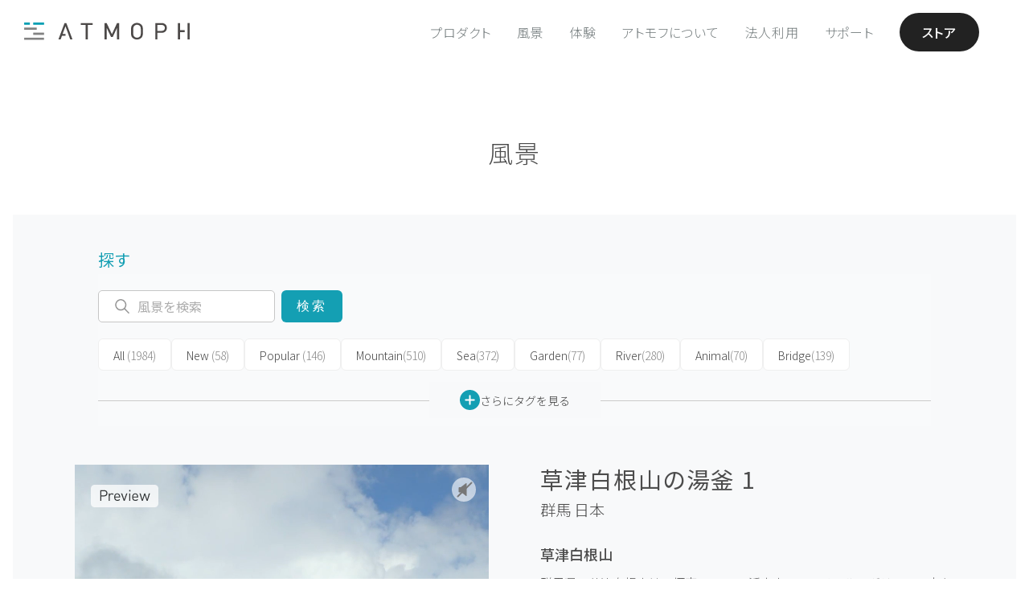

--- FILE ---
content_type: text/html; charset=utf-8
request_url: https://atmoph.com/ja/views/pages/yugama_crater_of_mount_kusatsu_shirane_1
body_size: 75652
content:
<!DOCTYPE html>
<html lang="ja" class="">
  <head>
    <meta charset="utf-8" />
    <meta id="viewport" name="viewport" content="width=device-width,initial-scale=1" />
    <title>草津白根山の湯釜 1 群馬 | Atmoph Window</title>
    <link rel="canonical" href="https://atmoph.com/ja/views/pages/yugama_crater_of_mount_kusatsu_shirane_1" />
    <link rel="alternate" hreflang="en" href="https://atmoph.com/en/views/pages/yugama_crater_of_mount_kusatsu_shirane_1" />
    <link rel="alternate" hreflang="ja" href="https://atmoph.com/ja/views/pages/yugama_crater_of_mount_kusatsu_shirane_1" />
    <link rel="alternate" hreflang="zh-tw" href="https://atmoph.com/zhtw/views/pages/yugama_crater_of_mount_kusatsu_shirane_1" />
    <link rel="alternate" hreflang="ko" href="https://atmoph.com/kr/views/pages/yugama_crater_of_mount_kusatsu_shirane_1" />
    <link rel="alternate" hreflang="x-default" href="https://atmoph.com/views/pages/yugama_crater_of_mount_kusatsu_shirane_1" />
    <meta name="description" content="群馬県の草津白根山は、標高2,160mの活火山で、エメラルドグリーンの水をたたえる火口湖の風景でよく知られています。火山ガスが水に溶け込んで独特の色を醸し出す湖の水は、鉄も簡単に溶かすほどの高い酸性を帯びています。草木の生えない荒涼とした大地から、一面高山植物に覆われた緑豊かな山腹まで、多彩な景色を楽しめるハイキングコースが用意されています。 / Atmoph Window からの風景 - 草津白根山の湯釜 1 （群馬 日本）" />
    <meta name="format-detection" content="telephone=no">
    <meta property="og:url" content="https://atmoph.com/ja/views/pages/yugama_crater_of_mount_kusatsu_shirane_1" />
    <meta property="og:image" content="https://webres-atmoph.global.ssl.fastly.net/view_store/views/yu/yugama_crater_of_mount_kusatsu_shirane_1_og.jpg" />
    <meta property="og:title" content="草津白根山の湯釜 1 群馬 | Atmoph Window" />
    <meta property="og:description" content="群馬県の草津白根山は、標高2,160mの活火山で、エメラルドグリーンの水をたたえる火口湖の風景でよく知られています。火山ガスが水に溶け込んで独特の色を醸し出す湖の水は、鉄も簡単に溶かすほどの高い酸性を帯びています。草木の生えない荒涼とした大地から、一面高山植物に覆われた緑豊かな山腹まで、多彩な景色を楽しめるハイキングコースが用意されています。 / Atmoph Window からの風景 - 草津白根山の湯釜 1 （群馬 日本）" />
    <meta property="og:type" content="website" />
    <meta property="og:site_name" content="Atmoph Window" />
    <meta name="facebook-domain-verification" content="trq1xjk9cf1zx2xkg9ajwe7gc0shvw" />
    <meta name="twitter:card" content="summary_large_image">
    <meta name="twitter:site" content="@atmoph" />
    <meta name="twitter:title" content="草津白根山の湯釜 1 群馬 | Atmoph Window" />
    <meta name="twitter:description" content="群馬県の草津白根山は、標高2,160mの活火山で、エメラルドグリーンの水をたたえる火口湖の風景でよく知られています。火山ガスが水に溶け込んで独特の色を醸し出す湖の水は、鉄も簡単に溶かすほどの高い酸性を帯びています。草木の生えない荒涼とした大地から、一面高山植物に覆われた緑豊かな山腹まで、多彩な景色を楽しめるハイキングコースが用意されています。 / Atmoph Window からの風景 - 草津白根山の湯釜 1 （群馬 日本）" />
    <meta name="twitter:image" content="https://webres-atmoph.global.ssl.fastly.net/view_store/views/yu/yugama_crater_of_mount_kusatsu_shirane_1_og.jpg" />
    <link rel="apple-touch-icon" sizes="180x180" href="https://webres-atmoph.global.ssl.fastly.net/logo/app_icon_atmoph.png">
    <script src="//use.typekit.net/doj0qad.js"></script>
    <script>try{Typekit.load();}catch(e){}</script>
    <link rel="stylesheet" media="all" href="/assets/application-71c5079b195e5922bbc933ac142e158f8820f878d20f92bc9acfdea7dcc2b3dd.css" data-turbolinks-track="true" />
    <meta name="csrf-param" content="authenticity_token" />
<meta name="csrf-token" content="SikVp6prNVszPK+2OO/wp23ZRSFVjcLJT/PInx0X5SS4MGrc7i2MDRQ/mN4HS5Ko+hqs2dOohyvjXo53O2OkYQ==" />
    <link rel="shortcut icon" type="image/x-icon" href="/assets/favicon-b7892bd81d177f01332420a481c1b74cf931822a54c79338b5716faa8f9e30a9.ico" />
    <!-- Google Tag Manager -->
    <script>(function(w,d,s,l,i){w[l]=w[l]||[];w[l].push({'gtm.start':
      new Date().getTime(),event:'gtm.js'});var f=d.getElementsByTagName(s)[0],
        j=d.createElement(s),dl=l!='dataLayer'?'&l='+l:'';j.async=true;j.src=
        'https://www.googletagmanager.com/gtm.js?id='+i+dl;f.parentNode.insertBefore(j,f);
    })(window,document,'script','dataLayer','GTM-5WB2NJN');</script>
    <!-- End Google Tag Manager -->
      <link rel="preconnect" href="https://fonts.googleapis.com">
      <link rel="preconnect" href="https://fonts.gstatic.com" crossorigin>
      <link href="https://fonts.googleapis.com/css2?family=Noto+Sans+JP:wght@300..700&display=swap" rel="stylesheet">
  </head>
  <body id="" class="double-byte ja">
    <!-- Google Tag Manager (noscript) -->
    <noscript>
      <iframe src="https://www.googletagmanager.com/ns.html?id=GTM-5WB2NJN"
        height="0" width="0" style="display:none;visibility:hidden"></iframe>
    </noscript>
    <!-- End Google Tag Manager (noscript) -->
    <div class="l-frame">
    <svg xmlns="http://www.w3.org/2000/svg" style="position: absolute; width: 0; height: 0; visibility:hidden;" width="0" height="0"><defs/><symbol id="icon_4k" viewbox="0 0 80 50"><title>4k</title><g id="design"><path class="cls-1" d="M33.83 31.31v2.76h-1.74v-2.76h-6.94v-1.59l6.28-13.05h1.88L27 29.72h5.06v-4.94h1.74v4.94H36v1.59zM50.52 34.07l-5.3-9.26-3.67 4.4v4.86h-1.86v-17.4h1.86v10l8.12-10h2.27l-5.48 6.72 6.26 10.68z"/><path class="cls-1" d="M58.1 40.9H21.9a5.51 5.51 0 0 1-5.5-5.5V14.6a5.51 5.51 0 0 1 5.5-5.5h36.2a5.51 5.51 0 0 1 5.5 5.5v20.8a5.51 5.51 0 0 1-5.5 5.5zM21.9 10.1a4.5 4.5 0 0 0-4.5 4.5v20.8a4.5 4.5 0 0 0 4.5 4.5h36.2a4.5 4.5 0 0 0 4.5-4.5V14.6a4.5 4.5 0 0 0-4.5-4.5z"/></g></symbol><symbol id="icon_arrow_down" viewbox="0 0 23 21"><path id="pin_openarrow.svg" class="st0" d="M11.5 21L0 9.8l1.3-1.4 10.2 9.9 10.2-9.9L23 9.8 11.5 21zm0-8.4L0 1.4 1.3 0l10.2 9.9L21.7 0 23 1.4 11.5 12.6z"/></symbol><symbol id="icon_button" viewbox="0 0 45 64"><path id="pic_iftttbutton.svg" class="st0" d="M6.7 61.3H1.3c-.7 0-1.3.6-1.3 1.4 0 .7.6 1.3 1.3 1.3h42.4c.7 0 1.3-.6 1.3-1.3 0-.7-.5-1.4-1.3-1.4h-37zm30.9-31.7c0-.7-.6-1.3-1.3-1.3H8.7c-.7 0-1.3.6-1.3 1.3v20c0 .4-.3.7-.6.7H1.3c-.7 0-1.3.6-1.3 1.3 0 .7.6 1.3 1.3 1.3h42.4c.7 0 1.3-.6 1.3-1.3s-.6-1.3-1.3-1.3h-5.4c-.4 0-.7-.3-.7-.7v-20zM10.7 50.3c-.4 0-.7-.3-.7-.7V31.7c0-.4.3-.7.6-.7h23.7c.4 0 .7.3.7.7v17.9c0 .4-.3.7-.6.7H10.7zm10.5-49V18c0 .1-.1.3-.2.3s-.2 0-.2-.1l-6.9-7c-.5-.5-1.3-.5-1.9 0-.5.5-.5 1.4 0 1.9l9.6 9.8c.5.5 1.3.5 1.9 0l9.6-9.8c.5-.5.5-1.4 0-1.9s-1.3-.5-1.9 0l-6.9 7c-.1.1-.3.1-.4 0-.1-.1-.1-.2-.1-.2V1.3C23.7.6 23.1 0 22.4.1c-.7 0-1.2.5-1.2 1.2z"/></symbol><symbol id="icon_calendar" viewbox="0 0 80 50"><title>calendar</title><g id="design"><path class="cls-1" d="M35.25 10.5V5.57c-.2-.5.31-.9 1-.95.7 0 1.26.43 1.06.95v4.93c.2.53-.36.95-1.06.95-.7-.06-1.25-.45-1-.95zm7.93.94c.7 0 1.26-.42 1.06-.95V5.57c.2-.52-.36-.95-1.06-.95-.64 0-1.15.45-.95.95v4.93c-.23.5.3.89.94.94zm7 0c.7 0 1.26-.42 1.06-.95V5.57c.2-.52-.37-.95-1.06-.95-.64 0-1.15.45-.95.95v4.93c-.23.5.28.89.93.94zm-20.94 0c.7 0 1.26-.42 1.06-.95V5.57c.2-.52-.36-.95-1.06-.95-.64 0-1.14.45-.95.95v4.93c-.22.5.28.89.92.94zm7.13 23.26a5.28 5.28 0 0 0 6.83-.21 4.42 4.42 0 0 0 1.42-3.3 3.53 3.53 0 0 0-.76-2.28 3.43 3.43 0 0 0-2-1.21 3.35 3.35 0 0 0 1.09-5.54 4.37 4.37 0 0 0-3.33-1.33 5.16 5.16 0 0 0-2.19.46 3.71 3.71 0 0 0-1.52 1.25 5.81 5.81 0 0 0-.82 2.13l2.6.44a2.33 2.33 0 0 1 .62-1.46 1.68 1.68 0 0 1 1.23-.5 1.57 1.57 0 0 1 1.17.44 1.6 1.6 0 0 1 .44 1.18 1.77 1.77 0 0 1-.6 1.4 2.46 2.46 0 0 1-1.75.49L38.46 29a5.07 5.07 0 0 1 1.29-.21 1.82 1.82 0 0 1 1.39.62 2.4 2.4 0 0 1 .57 1.68 2.57 2.57 0 0 1-.6 1.79 2 2 0 0 1-2.85.11 2.56 2.56 0 0 1-.7-1.59l-2.73.33a4.49 4.49 0 0 0 1.54 2.97z"/><path class="cls-2" d="M51.93 40.11H28.1a2.4 2.4 0 0 1-2.4-2.4V18.62a2.4 2.4 0 0 1 2.4-2.4h23.83a2.4 2.4 0 0 1 2.4 2.4v19.09a2.4 2.4 0 0 1-2.4 2.4zM28.1 17a1.6 1.6 0 0 0-1.6 1.6v19.11a1.6 1.6 0 0 0 1.6 1.6h23.83a1.6 1.6 0 0 0 1.6-1.6V18.62a1.6 1.6 0 0 0-1.6-1.6z"/><path class="cls-2" d="M52.68 43.72H27.35a5.41 5.41 0 0 1-5.4-5.4v-26a5.41 5.41 0 0 1 5.4-5.4h.4v2.25a1.87 1.87 0 0 1-.23.77 1.72 1.72 0 0 0-.21.66 1.9 1.9 0 0 0 1.91 1.88 2.05 2.05 0 0 0 2.06-1.88 2.23 2.23 0 0 0-.16-.7 2.28 2.28 0 0 1-.17-.73V6.92h3.8v2.25a1.87 1.87 0 0 1-.23.77 1.72 1.72 0 0 0-.21.66 1.9 1.9 0 0 0 1.91 1.88 2.05 2.05 0 0 0 2.06-1.88 2.23 2.23 0 0 0-.16-.7 2.28 2.28 0 0 1-.17-.73V6.92h3.8v2.25a1.87 1.87 0 0 1-.23.77 1.72 1.72 0 0 0-.21.66 1.9 1.9 0 0 0 1.91 1.88 2.05 2.05 0 0 0 2.06-1.88 2.23 2.23 0 0 0-.16-.7 2.28 2.28 0 0 1-.17-.73V6.92h3.8v2.25a1.87 1.87 0 0 1-.23.77 1.72 1.72 0 0 0-.21.66 1.9 1.9 0 0 0 1.91 1.88 2.05 2.05 0 0 0 2.06-1.88 2.23 2.23 0 0 0-.16-.7 2.28 2.28 0 0 1-.17-.73V6.92h.73a5.41 5.41 0 0 1 5.4 5.4v26a5.41 5.41 0 0 1-5.4 5.4zm-25.73-36a4.61 4.61 0 0 0-4.2 4.58v26a4.61 4.61 0 0 0 4.6 4.6h25.33a4.61 4.61 0 0 0 4.6-4.6v-26a4.61 4.61 0 0 0-4.53-4.6v1.47a1.77 1.77 0 0 0 .12.47 2.87 2.87 0 0 1 .21 1 2.85 2.85 0 0 1-2.86 2.68 2.7 2.7 0 0 1-2.71-2.68 2.38 2.38 0 0 1 .29-1 1.49 1.49 0 0 0 .16-.43V7.72h-2.2v1.45a1.77 1.77 0 0 0 .12.47 2.87 2.87 0 0 1 .21 1 2.85 2.85 0 0 1-2.86 2.68 2.7 2.7 0 0 1-2.71-2.68 2.38 2.38 0 0 1 .29-1 1.49 1.49 0 0 0 .16-.43V7.72h-2.2v1.45a1.77 1.77 0 0 0 .12.47 2.87 2.87 0 0 1 .21 1 2.85 2.85 0 0 1-2.86 2.68 2.7 2.7 0 0 1-2.71-2.68 2.38 2.38 0 0 1 .29-1 1.49 1.49 0 0 0 .16-.43V7.72h-2.2v1.45a1.77 1.77 0 0 0 .12.47 2.87 2.87 0 0 1 .21 1 2.85 2.85 0 0 1-2.86 2.68 2.7 2.7 0 0 1-2.71-2.68 2.38 2.38 0 0 1 .29-1 1.49 1.49 0 0 0 .16-.43z"/></g></symbol><symbol id="icon_clock" viewbox="0 0 80 50"><title>clock</title><g id="design"><path class="cls-1" d="M40 6.64a18.15 18.15 0 1 0 18.17 18.15A18.17 18.17 0 0 0 40 6.64zm0 35.55a17.4 17.4 0 1 1 17.4-17.4A17.42 17.42 0 0 1 40 42.19zM47.7 20l-5.87 4a1.93 1.93 0 1 1-3.71.76 1.91 1.91 0 0 1 .47-1.25L33.21 16a.41.41 0 0 1 .67-.48L39.24 23a1.9 1.9 0 0 1 2.12.33l5.88-4.05a.41.41 0 1 1 .46.67z"/><path class="cls-1" d="M23.07 24.34h2.77a.41.41 0 0 1 0 .82h-2.75zM56.93 25.15h-2.76a.41.41 0 0 1 0-.82h2.77zM39.6 41.68v-2.77a.41.41 0 0 1 .82 0v2.76zM40.42 7.82v2.76a.41.41 0 0 1-.82 0V7.81z"/></g></symbol><symbol id="icon_door" viewbox="0 0 49 53"><path id="pic_iftttdoor.svg" class="st0" d="M22.3 23.8c-1.5 0-2.6 1.2-2.6 2.7 0 1.5 1.2 2.6 2.7 2.6 1.5 0 2.6-1.2 2.6-2.7-.1-1.4-1.3-2.6-2.7-2.6zM33 5.2h7.6c.2 0 .4.2.4.4v9.3c0 .5.4.9.9.9s.8-.4.9-.9V4.3c0-.5-.4-.9-.9-.9H33c-.5 0-.9.4-.9.9-.1.5.3.9.9.9-.1 0-.1 0 0 0zm8.9 33.6c-.5 0-.9.4-.9.9v11.1c0 .2-.2.4-.4.4H33c-.5 0-.9.4-.9.9s.4.9.9.9h8.9c.5 0 .9-.4.9-.9V39.7c0-.5-.4-.9-.9-.9zm6.8-12.1l-6.5-6.5c-.3-.3-.9-.3-1.3 0-.3.3-.3.9 0 1.3l4.7 4.6c.1.1.1.2 0 .3l-.1.1H30.7c-.2 0-.4-.2-.4-.4V.8c0-.4-.4-.8-.8-.8h-.1L.9 3.3c-.5.1-.9.5-.9 1v47.8c0 .5.4.9.9.9h28.5c.5 0 .9-.4.9-.9V28.6c0-.2.2-.4.4-.4h14.8c.1 0 .2.1.2.2 0 0 0 .1-.1.1L41 33.1c-.3.3-.3.9 0 1.3.3.3.9.3 1.3 0l6.5-6.5c.3-.3.3-.9-.1-1.2zM28.5 50.8c0 .2-.2.4-.4.4H2.2c-.2 0-.4-.2-.4-.4V5.5c0-.3.2-.5.4-.5L28 2c.2 0 .4.1.4.4l.1 48.4z"/></symbol><symbol id="icon_facebook" viewbox="0 0 12.14 22.54"><title>facebook</title><g id="&#x30EC;&#x30A4;&#x30E4;&#x30FC;_2" data-name="&#x30EC;&#x30A4;&#x30E4;&#x30FC; 2"><path class="cls-1" d="M8.67 4.3h3.47V0H8.67a5.44 5.44 0 0 0-5.2 5.63V7.8H0v4.3h3.47v10.44h4.34V12.11h4.34v-4.3H7.81V5.59c-.01-.73.45-1.29.86-1.29z" id="design"/></g></symbol><symbol id="icon_instagram" viewbox="0 0 23.82 23.81"><title>instagram</title><g id="&#x30EC;&#x30A4;&#x30E4;&#x30FC;_2" data-name="&#x30EC;&#x30A4;&#x30E4;&#x30FC; 2"><g id="design"><path class="cls-1" d="M20.76 0H3.06A3.07 3.07 0 0 0 0 3v17.76a3.06 3.06 0 0 0 3.06 3.05h17.7a3.06 3.06 0 0 0 3.06-3.05V3.06A3.07 3.07 0 0 0 20.76 0zM17 3.74a.91.91 0 0 1 .91-.91h2.16a.91.91 0 0 1 .91.91v2.17a.91.91 0 0 1-.91.91h-2.15a.9.9 0 0 1-.92-.91zm-5.1 3.07a5.1 5.1 0 1 1-5.1 5.1 5.1 5.1 0 0 1 5.11-5.1zm9.67 13.79a.94.94 0 0 1-.95.95H3.22a.94.94 0 0 1-.95-.95V10.2h2.46a7.24 7.24 0 0 0-.2 1.7 7.39 7.39 0 1 0 14.57-1.7h2.48v10.4z" id="Instagram_icon" data-name="Instagram icon"/></g></g></symbol><symbol id="icon_livestream" viewbox="0 0 80 50"><title>live</title><g id="design"><path class="cls-1" d="M40 14.52c-4.28 0-7.74 3.74-7.74 8.36 0 7.56 7.74 15.18 7.74 15.18s7.74-7.49 7.74-15.18c0-4.62-3.46-8.36-7.74-8.36zm0 8.88a2.41 2.41 0 1 1 2.41-2.4A2.41 2.41 0 0 1 40 23.4zM54.57 38a.6.6 0 0 1-.44-1 19.16 19.16 0 0 0 5.17-12.87 19.19 19.19 0 0 0-5.17-12.91.6.6 0 0 1 .89-.81 20.39 20.39 0 0 1 5.48 13.72 20.36 20.36 0 0 1-5.5 13.7.6.6 0 0 1-.43.17z"/><path class="cls-1" d="M57.89 41.06a.6.6 0 0 1-.44-1 23.74 23.74 0 0 0 6.37-15.92 23.33 23.33 0 0 0-6.37-15.95.6.6 0 0 1 .88-.81A24.84 24.84 0 0 1 65 24.13a24.94 24.94 0 0 1-6.68 16.73.6.6 0 0 1-.43.2zM25.41 38a.6.6 0 0 1-.45-.2 20.48 20.48 0 0 1-5.44-13.68A20.4 20.4 0 0 1 25 10.45a.6.6 0 0 1 .89.81 19.2 19.2 0 0 0-5.13 12.88A19.28 19.28 0 0 0 25.86 37a.6.6 0 0 1-.45 1z"/><path class="cls-1" d="M22.11 41a.6.6 0 0 1-.44-.2A24.84 24.84 0 0 1 15 24.13a24.62 24.62 0 0 1 6.66-16.72.6.6 0 0 1 .89.81 23.43 23.43 0 0 0-6.37 15.91A23.64 23.64 0 0 0 22.55 40a.6.6 0 0 1-.44 1zM51.24 35a.6.6 0 0 1-.44-1 14.63 14.63 0 0 0 4-9.88 14.65 14.65 0 0 0-3.94-9.88.6.6 0 0 1 .88-.81A15.84 15.84 0 0 1 56 24.13a15.82 15.82 0 0 1-4.27 10.69.6.6 0 0 1-.49.18zM28.75 35a.6.6 0 0 1-.44-.2A15.82 15.82 0 0 1 24 24.13a15.81 15.81 0 0 1 4.3-10.66.6.6 0 1 1 .88.81 14.61 14.61 0 0 0-3.94 9.85A14.63 14.63 0 0 0 29.19 34a.6.6 0 0 1-.44 1z"/></g></symbol><symbol id="icon_location" viewbox="0 0 55 55"><path id="pic_iftttlocation.svg" class="st0" d="M27 48.7c.2.3.5.4.8.2.1 0 .1-.1.2-.2l12.9-20.5c2-3.3 3.1-7 3.1-10.9C44 7.8 36.6 0 27.5 0S11 7.8 11 17.3c0 3.8 1.1 7.6 3.1 10.9L27 48.7zm.5-46.9c8.1 0 14.7 7 14.7 15.5 0 3.5-.9 6.9-2.8 9.8L27.7 45.7c-.1.1-.3.2-.4.1l-.1-.1-11.6-18.5c-1.8-3-2.8-6.4-2.8-9.8 0-8.6 6.6-15.6 14.7-15.6zm0 21.1c3.5 0 6.4-2.9 6.4-6.4 0-3.5-2.9-6.4-6.4-6.4-3.5 0-6.4 2.9-6.4 6.4 0 3.5 2.9 6.4 6.4 6.4zm0-11c2.5 0 4.6 2.1 4.6 4.6s-2.1 4.6-4.6 4.6c-2.5 0-4.6-2.1-4.6-4.6 0-2.5 2.1-4.6 4.6-4.6zm18.4 25.6c-.3-.5-.8-.8-1.3-.8h-4.2c-.5 0-.9.4-.9.9s.4.9.9.9H44c.3 0 .5.2.7.4l7.5 13.8c.1.1 0 .3-.1.4h-49c-.2 0-.3-.1-.3-.3v-.1l7.5-13.8c.1-.3.4-.4.7-.4h3.6c.5 0 .9-.4.9-.9s-.4-.9-.9-.9h-4.2c-.6 0-1.1.3-1.3.8l-9 16.7c-.1.3 0 .6.2.7.1.1.2.1.3.1h53.9c.3 0 .6-.2.6-.6 0-.1 0-.2-.1-.3l-9.1-16.6z"/></symbol><symbol id="icon_logo_atmoph" viewbox="0 0 175.59 19"><title>logo_white</title><g id="design"><path class="cls-1" d="M.4 16.59h21.01V19H.4zM.4 5.53h13.27v2.41H.4zM9.93 11.06h11.48v2.41H9.93zM9.93 0h11.48v2.41H9.93zM.4 0h6.02v2.41H.4zM60.44.57v2.06h5.07v15.83h2.25V2.63h5.06V.57H60.44zM98.74.57l-5.43 12.14L87.73.57h-2.19v17.89h2.26V5.86l4.49 9.74.05.11h1.85l4.48-9.84v12.59h2.25V.57h-2.18zM124.47 2.3a6.61 6.61 0 0 0-9.22 0c-1.7 1.71-1.7 3.43-1.7 7.22s0 5.51 1.7 7.22a6.61 6.61 0 0 0 9.22 0c1.7-1.71 1.7-3.43 1.7-7.22s0-5.52-1.7-7.22zm-4.61 14.25a4 4 0 0 1-2.86-1.19c-1-1.06-1.17-2.13-1.17-5.84s.14-4.78 1.17-5.84a4.09 4.09 0 0 1 5.77 0c1 1.06 1.17 2.14 1.17 5.84s-.14 4.78-1.17 5.84a4 4 0 0 1-2.91 1.19zM146 .57h-6.71v17.89h2.26v-7.2H146c3.35 0 5.6-2.15 5.6-5.36S149.33.57 146 .57zm-4.45 2.06h4.28c2.24 0 3.52 1.19 3.52 3.28s-1.35 3.3-3.54 3.3h-4.28zM165.42.57h-2.25v17.89h2.25v-7.98h4.84V8.42h-4.84V.57zM173.34.57h2.25v17.89h-2.25zM45.03.57h-1.84l-6.58 17.89h2.4l1.4-3.95h3.73V12.5h-3.02l3.01-8.47 5.05 14.43h2.41L45.03.57z"/></g></symbol><symbol id="icon_mail" viewbox="0 0 24.69 18.28"><title>mail</title><g id="&#x30EC;&#x30A4;&#x30E4;&#x30FC;_2" data-name="&#x30EC;&#x30A4;&#x30E4;&#x30FC; 2"><path class="cls-1" d="M.79 18.28H23.9a36.71 36.71 0 0 0-7.79-8.6 18.07 18.07 0 0 1-3.57 1.67.64.64 0 0 1-.39 0 18.19 18.19 0 0 1-3.57-1.67 36.65 36.65 0 0 0-7.79 8.6zM17.22 9a38.35 38.35 0 0 1 7.47 8.24V1.38A30.73 30.73 0 0 1 17.22 9zM0 1.37v15.84A38.22 38.22 0 0 1 7.47 9 30.75 30.75 0 0 1 0 1.37zM.59 0C1.8 1.84 6.2 8 12.35 10.1 18.49 8 22.89 1.84 24.11 0z" id="design"/></g></symbol><symbol id="icon_press" viewbox="0 0 32.35 28.36"><title>press</title><path class="cls-1" d="M32.35 1.81V8.2H0V1.81zm-30.41 8.3h28.47v18.25H1.94zm7.31 4.35a1.19 1.19 0 0 0 1.19 1.19H21.9a1.19 1.19 0 1 0 0-2.39H10.44a1.2 1.2 0 0 0-1.19 1.2z" id="design"/></symbol><symbol id="icon_rain" viewbox="0 0 67 62"><path id="pic_iftttrain.svg" class="st0" d="M34.6 60.9c0 .6.5 1.1 1.1 1.1.6 0 1.1-.5 1.1-1.1V34.3c0-.6-.5-1.1-1.1-1.1-.6 0-1.1.5-1.1 1.1v26.6zm-6.7-6.7c0 .6.4 1.2 1 1.2s1.1-.4 1.2-1V38.7c0-.6-.5-1.1-1.1-1.1-.6 0-1.1.5-1.1 1.1v15.5zm13.4-5.5c0 .6.5 1.1 1.1 1.1.6 0 1.1-.5 1.1-1.1v-10c0-.6-.5-1.1-1.1-1.1-.6 0-1.1.5-1.1 1.1v10zm13.9-32c-.4-.1-.7-.3-.8-.6-4-9.7-15.1-14.3-24.8-10.3-1.9.8-3.7 1.9-5.2 3.3-.2.2-.6.4-.9.3-1.1-.4-2.2-.5-3.3-.5C14 8.8 9 13.8 8.9 19.9c0 1.7.4 3.4 1.2 4.9.1.3.1.6-.2.8C6 29 5.6 35 9 38.9c1.8 2.1 4.4 3.2 7.2 3.2h7.3c.6 0 1.1-.5 1.1-1.1 0-.6-.5-1.1-1.1-1.1h-7.3c-4 0-7.2-3.2-7.2-7.2s3.2-7.2 7.2-7.2c.9 0 1.7.1 2.5.4l.6.2c.3.1.7 0 .9-.4 0-.1.1-.2 0-.3l-.1-.6c-.1-.5-.1-1.1-.1-1.6.2-9.2 7.7-16.7 17-16.6 7.1.1 13.3 4.5 15.7 11.2.2.6.8 1 1.5 1 5.8 0 10.6 4.7 10.6 10.5s-4.7 10.6-10.5 10.6H48c-.6 0-1.1.5-1.1 1.1 0 .6.5 1.1 1.1 1.1h6.1c7 .1 12.8-5.6 12.8-12.6.2-6.7-5-12.3-11.7-12.8zm-37.3 6.1c0 .3-.3.5-.6.5s-.7-.1-1-.1c-1.2 0-2.4.3-3.5.7-.3.1-.6 0-.7-.3-.6-1.2-.9-2.4-.8-3.7 0-4.9 4-8.8 8.9-8.8.5 0 1.1 0 1.6.1.2.1.3.3.2.5 0 0 0 .1-.1.1-2.5 3.2-3.9 7-4 11zm3.3-21.7c0-.6-.5-1.1-1.1-1.1-.6 0-1.1.5-1.1 1.1v4.4c0 .6.5 1.1 1.1 1.1.6 0 1.1-.5 1.1-1.1V1.1zM6.7 19.9c0-.6-.5-1.1-1.1-1.1H1.1c-.6 0-1.1.5-1.1 1.1 0 .6.5 1.1 1.1 1.1h4.5c.6 0 1.1-.5 1.1-1.1zm3.9-9.4c.4-.4.4-1 .1-1.4l-.1-.1-3.1-3.2c-.5-.4-1.2-.4-1.6 0-.5.4-.5 1.2 0 1.6L9 10.5c.4.4 1 .5 1.4.1.1 0 .2 0 .2-.1z"/></symbol><symbol id="icon_seek" viewbox="0 0 50 50"><title>caster_icon</title><path d="M1.94 8.74c-.52-.37-.94-.15-.94.49v31.32c0 .63.42.85.94.49l22.12-15.49a.76.76 0 0 0 0-1.32zM25.94 8.74c-.52-.37-.94-.15-.94.49v31.32c0 .63.42.85.94.49l22.12-15.49a.76.76 0 0 0 0-1.32z"/></symbol><symbol id="icon_sound" viewbox="0 0 80 50"><title>sound</title><g id="design"><path class="cls-1" d="M40.18 41.45l.12.07a2.27 2.27 0 0 0 1.31.4 1.86 1.86 0 0 0 2-1.64V9a1.86 1.86 0 0 0-2-1.64 2.29 2.29 0 0 0-1.3.39l-.18.12L28 16.15h-3.87a2.56 2.56 0 0 0-2.78 2.26v12.5a2.56 2.56 0 0 0 2.78 2.26h3.94zm1.42-.32a1.11 1.11 0 0 1-.45-.1l-.15-.09-12.57-8.48V16.87l.1-.07 12.59-8.53a1.14 1.14 0 0 1 .46-.1c.56 0 1.22.37 1.22.86v31.25c.02.48-.63.85-1.19.85zm-14-8.75h-3.47c-.94 0-2-.64-2-1.49V18.41c0-.85 1-1.49 2-1.49h3.51zM52 15.09a.5.5 0 0 0-.5.5.55.55 0 0 0 .27.46l.12.07a9.37 9.37 0 0 1-.07 17.09.54.54 0 0 0-.28.47.5.5 0 0 0 .5.5.49.49 0 0 0 .27-.09l.18-.12a10.38 10.38 0 0 0-.16-18.82.59.59 0 0 0-.33-.06z"/><path class="cls-1" d="M48 20.34a.5.5 0 0 0 0 1 3.31 3.31 0 0 1 0 6.62.5.5 0 0 0 0 1 4.31 4.31 0 0 0 0-8.61z"/></g></symbol><symbol id="icon_sound_off" viewbox="0 0 57 51.28"><title>&#x30A2;&#x30BB;&#x30C3;&#x30C8; 2</title><path d="M5 14.64a5 5 0 0 0-5 5v12a5 5 0 0 0 5 5h11.4L39 51.28V0L16.4 14.64zm-3 17v-12a3 3 0 0 1 3-3h11v18H5a3 3 0 0 1-3-3zm35 16L18 35.3V16L37 3.68zM51.41 25.64l5.29-5.29a1 1 0 0 0-1.41-1.41L50 24.22l-5.29-5.29a1 1 0 0 0-1.41 1.41l5.29 5.29-5.29 5.29a1 1 0 1 0 1.41 1.41L50 27.05l5.29 5.29a1 1 0 0 0 1.41-1.41z"/></symbol><symbol id="icon_sound_on" viewbox="0 0 59.21 51.28"><title>&#x30A2;&#x30BB;&#x30C3;&#x30C8; 1</title><path d="M5 14.64a5 5 0 0 0-5 5v12a5 5 0 0 0 5 5h11.4L39 51.28V0L16.4 14.64zm-3 17v-12a3 3 0 0 1 3-3h11v18H5a3 3 0 0 1-3-3zm35 16L18 35.3V16L37 3.68zM47.14 17.94a1 1 0 0 0-.9 1.79c.12.06 2.85 1.54 2.85 5.91s-2.74 5.85-2.85 5.91a1 1 0 0 0 .89 1.79c.16-.08 4-2 4-7.69S47.3 18 47.14 17.94z"/><path d="M52.15 11.58A1 1 0 0 0 51 13.25a15.58 15.58 0 0 1 6.17 12.39A15.39 15.39 0 0 1 51 38a1 1 0 1 0 1.11 1.66 17.53 17.53 0 0 0 0-28.11z"/></symbol><symbol id="icon_sunrise" viewbox="0 0 60 52"><path id="pic_iftttsunrise.svg" class="st0" d="M47.8 30c0-9.8-7.9-17.8-17.8-17.8-9.8 0-17.8 7.9-17.8 17.8 0 1.9.3 3.7.9 5.5.1.2 0 .4-.2.5H1c-.6 0-1 .4-1 1s.4 1 1 1h58c.6 0 1-.4 1-1s-.4-1-1-1H47.2c-.2 0-.4-.2-.3-.4v-.1c.6-1.8.9-3.6.9-5.5zm-3 5.5c-.1.3-.4.5-.7.5H15.9c-.3 0-.6-.2-.7-.5-3-8.2 1.1-17.3 9.3-20.3 8.2-3 17.3 1.1 20.3 9.3.7 1.8 1 3.6 1 5.5s-.4 3.7-1 5.5zM4 44c0 .5.4 1 .9 1H55c.6 0 1-.4 1-1s-.4-1-1-1H5c-.5 0-1 .4-1 1zm4 7c0 .5.4 1 .9 1H51c.6 0 1-.4 1-1s-.4-1-1-1H9c-.5 0-1 .4-1 1zM31 1c0-.6-.4-1-1-1s-1 .4-1 1v6c0 .6.4 1 1 1s1-.4 1-1V1zm22 28c-.6 0-1 .4-1 1s.4 1 1 1h6c.6 0 1-.4 1-1s-.4-1-1-1h-6zM8 30c0-.5-.4-1-.9-1H1c-.6 0-1 .4-1 1s.4 1 1 1h6c.5 0 1-.4 1-1zm6.4-15.6c.4-.4.4-1 0-1.4l-4.2-4.2c-.4-.4-1-.4-1.4 0-.4.4-.4 1 0 1.4l4.2 4.2c.4.4 1 .4 1.4 0zm36.8-4.2c.4-.4.4-1 0-1.4-.4-.4-1-.4-1.4 0L45.6 13c-.4.4-.4 1 0 1.4.4.4 1 .4 1.4 0l4.2-4.2z"/></symbol><symbol id="icon_twitter" viewbox="0 0 24.88 20.79"><title>twitter</title><g id="&#x30EC;&#x30A4;&#x30E4;&#x30FC;_2" data-name="&#x30EC;&#x30A4;&#x30E4;&#x30FC; 2"><g id="design"><path class="cls-1" d="M22.09 3.14A4.12 4.12 0 0 0 24 .37c-.58.8-3.16 1.23-3.16 1.23C18.67-1 15.35.37 15.35.37 11.45 1.76 12 6.28 12 6.28A13.89 13.89 0 0 1 1.54 1a5.51 5.51 0 0 0 1.4 6.8A5.78 5.78 0 0 1 .8 7.27c-.05 3.92 4 5.3 4 5.3-.37.05-2.11.05-2.11.05.9 3.2 4.69 3.52 4.69 3.52A10.94 10.94 0 0 1 0 18.44a12.09 12.09 0 0 0 9.7 2.13A14.78 14.78 0 0 0 19 15.3c4.27-5.49 2.85-10.13 3.53-10.4a13 13 0 0 0 2.33-2.38 6.62 6.62 0 0 1-2.77.62z" id="Shape_164" data-name="Shape 164"/></g></g></symbol><symbol id="icon_voice" viewbox="0 0 57 57"><path id="pic_iftttvoice.svg" class="st0" d="M0 43.2c0 .5.4 1 .9 1h10c.3 0 .5.2.5.5v12c0 .2.2.4.3.4.1 0 .2 0 .3-.1l10.5-12.3c.2-.2.5-.4.8-.4h21.4c.5 0 1-.4.9-1V12.5c0-.5-.4-1-.9-1H.9c-.5 0-1 .4-.9 1v30.7zm1.9-29.3c0-.3.2-.5.5-.5h40.9c.3 0 .5.2.5.5v27.8c0 .3-.2.5-.5.5H22.9c-.6 0-1.2.3-1.6.7L13.6 52c-.1.1-.2.1-.2 0l-.1-.1v-8.7c0-.5-.4-1-.9-1h-10c-.3 0-.5-.2-.5-.5V13.9zM12.4 0c-.5 0-1 .4-.9 1v7.7c0 .5.4 1 .9 1s1-.4 1-.9V2.4c0-.3.2-.5.5-.5h40.8c.3 0 .5.2.5.5v24c0 .3-.2.5-.5.5h-6.2c-.5 0-1 .4-1 1 0 .5.4.9 1 1h7.6c.5 0 1-.4.9-1V1c0-.5-.4-1-.9-1H12.4zm3.8 28.8c0-2.6-2.2-4.7-4.8-4.7-2.6 0-4.7 2.2-4.7 4.8 0 2.6 2.1 4.7 4.7 4.7s4.8-2.2 4.8-4.8zm-7.6 0c0-1.6 1.3-2.8 2.9-2.8 1.6 0 2.8 1.3 2.8 2.9 0 1.6-1.3 2.8-2.8 2.8-1.7 0-3-1.3-2.9-2.9zm14.2 4.8c2.7 0 4.8-2.1 4.8-4.8 0-2.7-2.1-4.8-4.7-4.8-2.7 0-4.8 2.1-4.8 4.8-.1 2.6 2.1 4.8 4.7 4.8zm0-7.7c1.6 0 2.9 1.3 2.9 2.8 0 1.6-1.3 2.9-2.8 2.9-1.6 0-2.9-1.3-2.9-2.8-.1-1.6 1.2-2.9 2.8-2.9zm11.4 7.7c2.7 0 4.8-2.1 4.8-4.8 0-2.7-2.1-4.8-4.7-4.8-2.7 0-4.8 2.1-4.8 4.8-.1 2.6 2.1 4.8 4.7 4.8zm0-7.7c1.6 0 2.9 1.3 2.9 2.8 0 1.6-1.3 2.9-2.8 2.9-1.6 0-2.9-1.3-2.9-2.8-.1-1.6 1.2-2.9 2.8-2.9z"/></symbol><symbol id="icon_weather" viewbox="0 0 80 50"><title>weather</title><g id="design"><path class="cls-1" d="M30.11 12.7a8.27 8.27 0 0 0-5.61 14.37 7.48 7.48 0 0 1 3.28-2 11.45 11.45 0 0 1 9.44-8.29 8.3 8.3 0 0 0-7.11-4.08zm-5.59 13.1l-.13-.15a7.38 7.38 0 0 1 11.05-9.77l.23.24-.32.09a12.36 12.36 0 0 0-8.28 8v.09h-.09a8.37 8.37 0 0 0-2.28 1.32zM41 19.17a11.13 11.13 0 0 0-10.7 8.23v.11h-.11a7.08 7.08 0 0 0 2 13.88h18.6a7.88 7.88 0 0 0 .51-15.75h-.12v-.11A11.17 11.17 0 0 0 41 19.17zm9.71 21.35H32.14a6.18 6.18 0 0 1-1.72-12.12 1.1 1.1 0 0 0 .76-.77 10.21 10.21 0 0 1 19.1-1.7 1.1 1.1 0 0 0 .92.63 7 7 0 0 1-.46 14z"/><path class="cls-1" transform="rotate(-88.1 30.032 7.39)" d="M27.33 6.89h5.41v1h-5.41z"/><path class="cls-1" transform="rotate(-41.24 39.453 11.78)" d="M36.75 11.28h5.41v1h-5.41z"/><path class="cls-1" transform="rotate(-45.01 20.39 11.262)" d="M19.89 8.56h1v5.41h-1z"/><path class="cls-1" transform="translate(-.68 .56)" d="M13.81 20.41h5.41v1h-5.41z"/><path class="cls-1" transform="rotate(-48.72 20.894 30.325)" d="M18.19 29.83h5.41v1h-5.41z"/></g></symbol><symbol id="icon_window" viewbox="0 0 56.2 55.43"><title>window</title><g id="design"><path class="cls-1" d="M52.21 5.63h-.67a5.59 5.59 0 0 0-1.75-1.38L41.63.36a2.82 2.82 0 0 0-2.75 0 2.82 2.82 0 0 0-1.19 2.48v2.79H18.47V2.84A2.82 2.82 0 0 0 17.28.36a2.83 2.83 0 0 0-2.75 0l-8.16 3.9a5.59 5.59 0 0 0-1.75 1.37H4a4 4 0 0 0-4 4v41.81a4 4 0 0 0 4 4h48.21a4 4 0 0 0 4-4V9.62a4 4 0 0 0-4-3.99zM39 2.84a1.56 1.56 0 0 1 .58-1.38 1.1 1.1 0 0 1 .6-.16 2.13 2.13 0 0 1 .9.23l8.16 3.9a3.51 3.51 0 0 1 .34.2H39zM6.93 5.43l8.16-3.9A2.14 2.14 0 0 1 16 1.3a1.1 1.1 0 0 1 .6.16 1.56 1.56 0 0 1 .58 1.38v2.79H6.59a3.54 3.54 0 0 1 .34-.2zm48 46a2.69 2.69 0 0 1-2.69 2.69H4a2.69 2.69 0 0 1-2.7-2.68V9.62A2.69 2.69 0 0 1 4 6.94h48.21a2.69 2.69 0 0 1 2.69 2.68z"/><path class="cls-1" d="M49.22 8.62H7a4 4 0 0 0-4 4v35.83a4 4 0 0 0 4 4h42.22a4 4 0 0 0 4-4V12.61a4 4 0 0 0-4-3.99zM7 51.14a2.69 2.69 0 0 1-2.69-2.69V12.61A2.69 2.69 0 0 1 7 9.92h10.2v31.65a6.53 6.53 0 0 1-2.46 4.71l-7 4.86zm3 0l5.45-3.79a7.77 7.77 0 0 0 3-5.78V9.92h19.24v31.65a7.77 7.77 0 0 0 3 5.78l5.45 3.79zm41.91-2.69a2.69 2.69 0 0 1-2.69 2.69h-.79l-7-4.86A6.53 6.53 0 0 1 39 41.57V9.92h10.22a2.69 2.69 0 0 1 2.69 2.69z"/></g></symbol></svg>

    <div id="header" class="header_aw103">
  <div class="white_background show-only-pc"></div>
  <header id="globalHeader" class="atmoph-global-header">
        <a class="logo" href="/ja">
      <img src="https://webres-atmoph.global.ssl.fastly.net/assets/images/icon_atmophlogo.svg" alt="ATMOPH">
    </a>
    <nav>
      <div class="subnav small_padding show-only-pc">
        <a class="has-underline" href="/ja/products/aw103">プロダクト</a>

        <div class="extended_menu single_submenu product">
          <a class="submenu" href="/ja/products/aw103">Atmoph Window Yo</a>          <a class="submenu" href="/ja/products/starwars_scope">Atmoph Scope | Star Wars</a>          <a class="submenu" href="/ja/products/history">Product History</a>        </div>
      </div>

      <div class="subnav xlarge_padding show-only-pc">
        <a class="has-underline show-only-pc" href="/ja/views">風景</a>
        <div class="extended_menu single_submenu views">
          <div class="submenu second-nav">
            <span class="second-nav-title">Edition Pass</span>
            <div class="extended_menu2 product">
              <a href="/ja/products/deathstranding">
                <div class="window_link">
                  <div class="window_link_title">
                    Edition Pass | DEATH <br>STRANDING
                  </div>
                  <div>
                    <img src="https://webres-atmoph.global.ssl.fastly.net/assets/images/headers/thumb_dsep1.png">
                  </div>
                </div>
              </a>
              <a href="/ja/products/eps/dsep2">
                <div class="window_link">
                  <div class="window_link_title">
                    Edition Pass | DEATH <br>STRANDING Vol. 2
                  </div>
                  <div>
                    <img src="https://webres-atmoph.global.ssl.fastly.net/assets/images/headers/thumb_dsep2.png">
                  </div>
                </div>
              </a>
              <a href="/ja/products/eps/opep1">
                <div class="window_link">
                  <div class="window_link_title">
                    Edition Pass | ONE PIECE
                  </div>
                  <div>
                    <img src="https://webres-atmoph.global.ssl.fastly.net/assets/images/headers/thumb_opep.png">
                  </div>
                </div>
              </a>
              <a href="/ja/products/eps/strangerthings">
                <div class="window_link">
                  <div class="window_link_title window_link_smalltext">
                    Edition Pass | <br>Stranger Things
                  </div>
                  <div>
                    <img src="https://webres-atmoph.global.ssl.fastly.net/assets/images/headers/thumb_step.png">
                  </div>
                </div>
              </a>
            </div>
          </div>
          <a class="submenu second-menu" href="/ja/views">風景一覧</a>          <a class="submenu second-menu" href="/ja/limitless">リミットレス</a>        </div>
      </div>

      <div class="subnav small_padding show-only-pc">
        <a class="has-underline" href="/ja/ourusers">体験</a>
        <div class="extended_menu single_submenu interview">
          <a class="submenu" href="/ja/ourusers">ユーザーの声</a>          <a target="external" class="submenu" href="https://atmophhelp.zendesk.com/hc/articles/900000125883">壁掛け方法</a>            <a target="external" class="submenu" href="https://atmophhelp.zendesk.com/hc/ja/articles/900000323403">展示場所</a>            <a target="external" class="submenu" href="https://www.rentio.jp/t/maker/atmoph">レンタル</a>
        </div>
      </div>

      <div class="subnav small_padding show-only-pc">
        <a class="has-underline" href="/ja/about_us">アトモフについて</a>
        <div class="extended_menu single_submenu about_us">
          <a class="submenu" href="/ja/about_us#our_story">ストーリー</a>          <a class="submenu" href="/ja/about_us#our_team">チーム</a>          <a target="external" class="submenu" href="https://adventure.atmoph.com/">ブログ</a>          <a class="submenu" href="/ja/about_us#we_are_hiring">採用</a>          <a target="external" class="submenu" href="https://store.atmoph.com/blogs/news">ニュース</a>          <a class="submenu" href="/ja/press">プレス</a>        </div>
      </div>
      <div class="subnav show-only-pc">
        <a target="external" rel="noopener" class="has-underline" href="https://store.atmoph.com/pages/business">法人利用</a>      </div>

      <div class="subnav small_padding show-only-pc">
        <a target="external" rel="noopener" class="has-underline" href="https://atmophhelp.zendesk.com/">サポート</a>
        <div class="extended_menu single_submenu support">
          <a target="external" class="submenu" href="https://atmophhelp.zendesk.com/">FAQ</a>          <a target="external" class="submenu" href="https://atmophhelp.zendesk.com/hc/ja/community/topics">Community</a>        </div>
      </div>

        <a class="atmoph-button is-border-only top-menu" target="store" href="https://store.atmoph.com/">ストア</a>
      <div class="mobile_menu_btn show-only-mobile">
        <svg xmlns="http://www.w3.org/2000/svg" height="24" viewBox="0 -960 960 960" width="24"><path d="M120-680v-80h720v80H120Zm0 480v-80h720v80H120Zm0-240v-80h720v80H120Z"/></svg>
      </div>
    </nav>

  </header>

  <div class="mobile_extended_menu show-only-mobile">
      <nav>
    <div class="mobile_close_menu_button">
      <svg xmlns="http://www.w3.org/2000/svg" width="15" height="15"><path d="M6.49 7.5L.21 13.79a.7.7 0 000 1 .7.7 0 001 0L7.5 8.51l6.29 6.28a.707.707 0 001-1L8.51 7.5l6.28-6.29a.7.7 0 000-1 .7.7 0 00-1 0L7.5 6.49 1.21.21a.7.7 0 00-1 0 .7.7 0 000 1z" fill="#404040" fill-rule="evenodd"/></svg>
    </div>

    <div class="submenu">
      <a class="submenu_txt" href="/ja/products/aw103">プロダクト</a>
      <div class="subitems">
        <a class="submenu_txt" href="/ja/products/aw103">Atmoph Window Yo</a>
          <a class="submenu_txt" href="/ja/products/starwars_scope">Atmoph Scope | Star Wars</a>        <a class="submenu_txt" href="/ja/products/history">Product History</a>
      </div>
    </div>
    <div class="submenu">
      <a class="submenu_txt" href="/ja/views">風景</a>      <div class="subitems">
        <div class="subitems-nav">Edition Pass
          <a href="/ja/products/deathstranding">Edition Pass | DEATH STRANDING</a>
          <a href="/ja/products/eps/dsep2">Edition Pass | DEATH STRANDING Vol. 2</a>
          <a href="/ja/products/eps/opep1">Edition Pass | ONE PIECE</a>
          <a href="/ja/products/eps/strangerthings">Edition Pass | Stranger Things</a>
        </div>
        <a class="submenu_txt" href="/ja/views">風景一覧</a>        <a class="submenu_txt" href="/ja/limitless">リミットレス</a>      </div>
    </div>
    <div class="submenu">
      <a class="submenu_txt" href="/ja/ourusers">体験</a>      <div class="subitems">
        <a class="submenu_txt" href="/ja/ourusers">ユーザーの声</a>        <a target="external" class="submenu_txt" href="https://atmophhelp.zendesk.com/hc/articles/900000125883">壁掛け方法</a>          <a target="external" class="submenu_txt" href="https://atmophhelp.zendesk.com/hc/ja/articles/900000323403">展示場所</a>          <a target="external" class="submenu_txt" href="https://www.rentio.jp/t/maker/atmoph">レンタル</a>      </div>
    </div>
    <div class="submenu">
      <a class="submenu_txt" href="/ja/about_us">アトモフについて</a>
      <div class="subitems">
        <a class="submenu_txt" href="/ja/about_us#our_story">ストーリー</a>        <a class="submenu_txt" href="/ja/about_us#our_team">チーム</a>        <a target="external" class="submenu_txt" href="https://adventure.atmoph.com/">ブログ</a>        <a class="submenu_txt" href="/ja/about_us#we_are_hiring">採用</a>        <a target="external" class="submenu_txt" href="https://store.atmoph.com/blogs/news">ニュース</a>        <a class="submenu_txt" href="/ja/press">プレス</a>      </div>
    </div>
    <div class="submenu">
      <a target="external" rel="noopener" class="submenu_txt" href="https://store.atmoph.com/pages/business">法人利用</a>    </div>
    <div class="submenu">
      <a target="external" rel="noopener" class="submenu_txt" href="https://atmophhelp.zendesk.com/">サポート</a>
      <div class="subitems">
        <a target="external" class="submenu_txt" href="https://atmophhelp.zendesk.com/">FAQ</a>        <a target="external" class="submenu_txt" href="https://atmophhelp.zendesk.com/hc/ja/community/topics">Community</a>      </div>
    </div>
  </nav>

  </div>

</div>


<script>
  function openMobileMenu (){
    mobileMenu.classList.add("show");

  }

  function closeMobileMenu (){
    mobileMenu.classList.remove("show");
  }

  mobileMenuBtn = document.querySelectorAll(".mobile_menu_btn");
  mobileMenu = document.querySelector(".mobile_extended_menu");
  mobileCloseButton = document.querySelector(".mobile_close_menu_button");

  mobileMenuBtn.forEach(item => {
    item.addEventListener('click', event => {
      if (!mobileMenu.classList.contains("show")) {
        openMobileMenu()
      }
    })
  });
  mobileCloseButton.addEventListener('click', closeMobileMenu);

  menuWhiteBackground = document.querySelector(".white_background");


  document.querySelectorAll(".subnav").forEach(item =>
    {
      item.addEventListener("mouseover", event => {
        item.classList.add("hover")

        if (item.classList.contains('small_padding')) {
          menuWhiteBackground.classList.add("small")
        }
        if (item.classList.contains('large_padding')) {
          menuWhiteBackground.classList.add("large")
        }
        if (item.classList.contains('xlarge_padding')) {
          menuWhiteBackground.classList.add("xlarge")
        }
        if(!!item.closest('#atmoph-fixed-header')) {
          menuWhiteBackground.classList.add("fixed")
        }
    })

    item.addEventListener("mouseout", event => {
      item.classList.remove("hover")

        if (item.classList.contains('small_padding')) {
          menuWhiteBackground.classList.remove("small")
        }
        if (item.classList.contains('large_padding')) {
          menuWhiteBackground.classList.remove("large")
        }
        if (item.classList.contains('xlarge_padding')) {
          menuWhiteBackground.classList.remove("xlarge")
        }
        if(!!item.closest('#atmoph-fixed-header')) {
          menuWhiteBackground.classList.remove("fixed")
        }
      })
    });



  document.querySelector(".mobile_close_menu_button").addEventListener("click", function(){
    closeMobileMenu()
  });


  var secondMenu = document.querySelectorAll(".second-menu");
  var header = document.getElementById("header");

  secondMenu.forEach(function(target) {
    target.addEventListener('mouseenter', function() {
      header.classList.add("hidden-second-nav")
    });

    target.addEventListener('mouseleave', function() {
        header.classList.remove("hidden-second-nav")
    });
  });
  
</script>


<section id="viewgallery_header">
  <h1 class="gallery_page_title atmoph-title"><a href="/ja/views">風景</a></h1>

  <div class="is-gray l-content">

    <h2 class="atmoph-title is-sub is-capitalize is-pc">探す</h2>

    <div class="search_and_filter">


      <form class="form_tag" action="/ja/views/search" accept-charset="UTF-8" method="get">
      
      <div class="search_form">
        <div class="form">
          <svg xmlns="http://www.w3.org/2000/svg" width="17.592" height="17.597" viewBox="0 0 17.592 17.597">
            <path id="Icon_ionic-ios-search" data-name="Icon ionic-ios-search" d="M21.886,20.816l-4.893-4.939a6.973,6.973,0,1,0-1.058,1.072L20.8,21.856a.753.753,0,0,0,1.063.027A.758.758,0,0,0,21.886,20.816ZM11.514,17.009A5.506,5.506,0,1,1,15.408,15.4,5.472,5.472,0,0,1,11.514,17.009Z" transform="translate(-4.5 -4.493)" fill="#959595"/>
          </svg>
          <input type="text" name="query" id="query" placeholder="風景を検索" autofocus="autofocus" />
        </div>
        <button type="submit" class="search_button">検索</button>
      </div>
</form>
      <div class="tags">
        <ul id="tags_list" class="tags_list">
          <li class="tags_item ">
            <a href="/ja/views/tags/all">
              All 
              <span class="tags_count">(1984)</span>
            </a>
          </li>
          <li class="tags_item ">
            <a href="/ja/views/tags/new">
              New 
              <span class="tags_count">(58)</span>
            </a>
          </li>
          <li class="tags_item ">
            <a href="/ja/views/tags/popular">
              Popular 
              <span class="tags_count">(146)</span>
            </a>
          </li>
          <li class="tags_item ">
            <a href="/ja/views/tags/mountain">Mountain<span class="tags_count">(510)</span></a>
          </li>
          <li class="tags_item ">
            <a href="/ja/views/tags/sea">Sea<span class="tags_count">(372)</span></a>
          </li>
          <li class="tags_item ">
            <a href="/ja/views/tags/garden">Garden<span class="tags_count">(77)</span></a>
          </li>
          <li class="tags_item ">
            <a href="/ja/views/tags/river">River<span class="tags_count">(280)</span></a>
          </li>
          <li class="tags_item ">
            <a href="/ja/views/tags/animal">Animal<span class="tags_count">(70)</span></a>
          </li>
          <li class="tags_item ">
            <a href="/ja/views/tags/bridge">Bridge<span class="tags_count">(139)</span></a>
          </li>

          <li class="tags_item formation-tags">
            <a href="/ja/views/tags/square2">
              Square 2              <span class="tags_count">(399)</span>
            </a>
          </li>
          <li class="tags_item formation-tags">
            <a href="/ja/views/tags/wide4">
              Wide 4              <span class="tags_count">(290)</span>
            </a>
          </li>
          <li class="tags_item formation-tags">
            <a href="/ja/views/tags/wide5">
              Wide 5              <span class="tags_count">(282)</span>
            </a>
          </li>

        </ul>
        <div class="tags_more"><a id="more_btn" href="#"><img src="https://webres-atmoph.global.ssl.fastly.net/assets/images/icon/more.svg">さらにタグを見る</a></div>

        <div id="all_tags" class="all_tags">
          <ul class="tags_list">
            <li class="tags_item ">
              <a href="/ja/views/tags/night">
                Night                <span class="tags_count">(170)</span>
              </a>
            </li>
            <li class="tags_item ">
              <a href="/ja/views/tags/city">
                City                <span class="tags_count">(425)</span>
              </a>
            </li>
            <li class="tags_item ">
              <a href="/ja/views/tags/temple">
                Temple                <span class="tags_count">(52)</span>
              </a>
            </li>
            <li class="tags_item ">
              <a href="/ja/views/tags/snow">
                Snow                <span class="tags_count">(148)</span>
              </a>
            </li>
            <li class="tags_item ">
              <a href="/ja/views/tags/woods">
                Woods                <span class="tags_count">(256)</span>
              </a>
            </li>
            <li class="tags_item ">
              <a href="/ja/views/tags/hill">
                Hill                <span class="tags_count">(91)</span>
              </a>
            </li>
            <li class="tags_item ">
              <a href="/ja/views/tags/castle">
                Castle                <span class="tags_count">(29)</span>
              </a>
            </li>
            <li class="tags_item ">
              <a href="/ja/views/tags/world_heritage">
                World Heritage                <span class="tags_count">(239)</span>
              </a>
            </li>
            <li class="tags_item ">
              <a href="/ja/views/tags/bird">
                Bird                <span class="tags_count">(69)</span>
              </a>
            </li>
            <li class="tags_item ">
              <a href="/ja/views/tags/car">
                Car                <span class="tags_count">(318)</span>
              </a>
            </li>
            <li class="tags_item ">
              <a href="/ja/views/tags/desert">
                Desert                <span class="tags_count">(35)</span>
              </a>
            </li>
            <li class="tags_item ">
              <a href="/ja/views/tags/cg">
                CG                <span class="tags_count">(32)</span>
              </a>
            </li>
            <li class="tags_item ">
              <a href="/ja/views/tags/space">
                Space                <span class="tags_count">(7)</span>
              </a>
            </li>
            <li class="tags_item ">
              <a href="/ja/views/tags/cloud">
                Cloud                <span class="tags_count">(135)</span>
              </a>
            </li>
            <li class="tags_item ">
              <a href="/ja/views/tags/dawn">
                Dawn                <span class="tags_count">(49)</span>
              </a>
            </li>
            <li class="tags_item ">
              <a href="/ja/views/tags/fish">
                Fish                <span class="tags_count">(27)</span>
              </a>
            </li>
            <li class="tags_item ">
              <a href="/ja/views/tags/windmill">
                Windmill                <span class="tags_count">(8)</span>
              </a>
            </li>
            <li class="tags_item ">
              <a href="/ja/views/tags/music">
                Music                <span class="tags_count">(19)</span>
              </a>
            </li>
            <li class="tags_item ">
              <a href="/ja/views/tags/wind">
                Wind                <span class="tags_count">(80)</span>
              </a>
            </li>
            <li class="tags_item ">
              <a href="/ja/views/tags/pond">
                Pond                <span class="tags_count">(45)</span>
              </a>
            </li>
            <li class="tags_item ">
              <a href="/ja/views/tags/architecture">
                Architecture                <span class="tags_count">(151)</span>
              </a>
            </li>
            <li class="tags_item ">
              <a href="/ja/views/tags/next_room">
                Next Room                <span class="tags_count">(58)</span>
              </a>
            </li>

            <li class="tags_item">
              <a href="/ja/views/tags/square2">
                Square 2                <span class="tags_count">(399)</span>
              </a>
            </li>
            <li class="tags_item">
              <a href="/ja/views/tags/wide4">
                Wide 4                <span class="tags_count">(290)</span>
              </a>
            </li>
            <li class="tags_item">
              <a href="/ja/views/tags/wide5">
                Wide 5                <span class="tags_count">(282)</span>
              </a>
            </li>

          </ul>
          <div class="tags_close"><a id="close_btn" href="#"><img src="https://webres-atmoph.global.ssl.fastly.net/assets/images/icon/close.svg">タグをしまう</a></div>
        </div>
      </div>
      

    </div>
  </div>
</section>

<script>

  function hide_broken_link(_this, status){
    _this.style.display = 'none';
  }

  function set_base_image(_this) {
    _this.src = "https://webres-atmoph.global.ssl.fastly.net/view_store/common/base_image.jpg"
  }

  var form = document.querySelectorAll("form")
  errorMsg = document.querySelectorAll(".error_messsage")
  form.forEach(form => {
    form.addEventListener('mousedown', (e) => {
      errorMsg.forEach(errorMsg => {errorMsg.style.display = "none";})
    });
  });

  const more_btn = document.getElementById('more_btn');
  const close_btn = document.getElementById('close_btn');
  const all_tags = document.getElementById('all_tags');
  more_btn.addEventListener('click', (e) => {
    more_btn.parentNode.classList.add('hide');
    all_tags.classList.add('show');
    e.preventDefault();
  });
  
  close_btn.addEventListener('click', (e) => {
    more_btn.parentNode.classList.remove('hide');
    all_tags.classList.remove('show');
    e.preventDefault();
  });


</script>



<section id="view-gallery-show">
  <div class="is-gray l-content small-margin bottom-padding">
    <section class="section_landscape is-gray single_page">
      <div class="landscape_video">
        <video class="preview" poster="https://webres-atmoph.global.ssl.fastly.net/view_store/embed/yugama_crater_of_mount_kusatsu_shirane_1/thumbnail.jpg"
  preload="metadata" autoplay muted loop playsinline disablepictureinpicture>
  <source src="https://webres-atmoph.global.ssl.fastly.net/view_store/embed/yugama_crater_of_mount_kusatsu_shirane_1/preview.mp4" type="video/mp4" media="(min-width: 768px)">
  <source src="https://webres-atmoph.global.ssl.fastly.net/view_store/embed/yugama_crater_of_mount_kusatsu_shirane_1/preview_s.mp4" type="video/mp4">
</video>

  
        <div class="video_overlay">
          <svg version="1.1" id="Layer_1" xmlns="http://www.w3.org/2000/svg" xmlns:xlink="http://www.w3.org/1999/xlink" x="0" y="0" viewBox="0 0 90 30" xml:space="preserve"><style>.st0{fill:#fff}</style><path d="M5.15 3.92h78.26v20.84H5.15z"/><defs><path id="SVGID_1_" d="M-480.36-215.85h1366v768h-1366z"/></defs><clipPath id="SVGID_2_"><use xlink:href="#SVGID_1_" overflow="visible"/></clipPath><path class="st0" d="M35.11 12.62c-1.04 0-1.92.58-2.3 1.48-.22.54-.26.84-.3 1.64h5.2c-.04-.8-.08-1.1-.3-1.64-.38-.9-1.26-1.48-2.3-1.48M59.11 12.62c-1.04 0-1.92.58-2.3 1.48-.22.54-.26.84-.3 1.64h5.2c-.04-.8-.08-1.1-.3-1.64-.38-.9-1.26-1.48-2.3-1.48M17.62 8.47h-3.64v5.66h3.64c1.78 0 3.02-.96 3.02-2.84s-1.24-2.82-3.02-2.82"/><path class="st0" d="M85 0H5C2.24 0 0 2.24 0 5v20c0 2.76 2.24 5 5 5h80c2.76 0 5-2.24 5-5V5c0-2.76-2.24-5-5-5M17.75 15.5h-3.78v5.86h-1.52V7.11h5.3c2.6 0 4.4 1.62 4.4 4.18.01 2.57-1.79 4.21-4.4 4.21m11.55-2.1c-.54-.54-.94-.72-1.7-.72-1.44 0-2.36 1.14-2.36 2.64v6.04H23.8v-9.84h1.44v1.2c.54-.82 1.62-1.32 2.76-1.32.94 0 1.66.22 2.36.92L29.3 13.4zm9.85 3.42h-6.64c0 2.16 1.02 3.4 2.9 3.4 1.14 0 1.8-.34 2.58-1.12l.98.86c-1 1-1.92 1.52-3.6 1.52-2.6 0-4.3-1.56-4.3-5.04 0-3.18 1.54-5.04 4.04-5.04 2.54 0 4.04 1.84 4.04 4.76v.66zm5.96 4.54h-1.28l-3.6-9.84h1.56l2.68 7.9 2.7-7.9h1.56l-3.62 9.84zm7.48 0h-1.44v-9.84h1.44v9.84zm.1-12.65h-1.62V7.09h1.62v1.62zm10.46 8.11h-6.64c0 2.16 1.02 3.4 2.9 3.4 1.14 0 1.8-.34 2.58-1.12l.98.86c-1 1-1.92 1.52-3.6 1.52-2.6 0-4.3-1.56-4.3-5.04 0-3.18 1.54-5.04 4.04-5.04 2.54 0 4.04 1.84 4.04 4.76v.66zm12.63 4.54h-1.34l-2.58-7.64-2.56 7.64h-1.34l-3.12-9.84h1.56l2.26 7.9 2.58-7.9h1.24l2.6 7.9 2.24-7.9h1.56l-3.1 9.84z"/></svg>
        </div>
        <div id="sound" class="muted">
          <svg xmlns="http://www.w3.org/2000/svg" viewBox="0 0 215.5 346.4"><style>.st1{display:inline}</style><path d="M215.5 12.6c0-4.5-2.6-8.9-6.7-10.8-4.3-2.2-9.1-1.4-12.7 1.4L59.5 106.5l-35.6.5c-7.4 0-13.9 3.4-18.2 8.6-3.6 4.1-5.7 9.6-5.7 15.3v95.8c0 13.2 10.8 23.9 23.9 23.9h55.6l116.6 93.1c2.2 1.7 4.8 2.6 7.4 2.6 1.7 0 3.6-.5 5.3-1.2 4.1-1.9 6.7-6.2 6.7-10.8V12.6z" id="Layer_2"/></svg>
        </div>
        <p class="copyright_txt"><span>©️</span> 2026 Atmoph Inc.</p>
      </div>
      <section class="landscape_details">
        <div class="detail left">
          <div class="atmoph-title is-sub view_name">
            草津白根山の湯釜 1
          </div>
          <div class="view_place">
            <p>
              群馬 
              <a class="country_link" href="/ja/views/countries/JP">
                日本
              </a>
            </p>
          </div>

            <div class="viewpedia_cont">
              <div class="viewpedia-text ja">
                <p class="title">草津白根山</p>
                <p class="desc">群馬県の草津白根山は、標高2,160mの活火山で、エメラルドグリーンの水をたたえる火口湖の風景でよく知られています。火山ガスが水に溶け込んで独特の色を醸し出す湖の水は、鉄も簡単に溶かすほどの高い酸性を帯びています。草木の生えない荒涼とした大地から、一面高山植物に覆われた緑豊かな山腹まで、多彩な景色を楽しめるハイキングコースが用意されています。</p>
              </div>

              <div class="viewpedia-text ja">
                <p class="title">草津</p>
                <p class="desc">日本一の自然湧出量を誇り、日本三名泉のひとつに数えられる草津温泉。熱いお湯が勢いよく流れ出るランドマークの湯畑を中心に、歴史と伝統を積み上げてきた温泉街が今も賑わいを見せています。豊かな源泉を生み出す草津白根山や、温泉熱を利用して亜熱帯を再現した動植物園など、個性的な見どころも満載です。</p>
              </div>
            </div>

        </div>

        <div class="detail right">
          <div class="view-info-box">

            <div class="info-row header first">
              <h1>撮影者</h1>
            </div>
            <div class="info-row body">
              <div class="videographer">
                <div class="image">
                  <a href="/ja/views/videographers/Yuichi_Karino"><img src="https://site-images.atmoph.com/view_store/videographers/v1/yuichi_karino.jpg"></a>
                </div>
                <div class="name">
                  <div class="item large">
                    <a href="/ja/views/videographers/Yuichi_Karino">狩野 雄一</a>
                  </div>
                </div>
              </div>
            </div>

            <div class="info-row header">
              <h1>タグ</h1>
            </div>
            <div class="info-row body">
              <div class="video_tags">
                    <div class="tag is-link">
                      <a href="/ja/views/tags/lake">
                        Lake
                      </a>
                    </div>
                    <div class="tag is-link">
                      <a href="/ja/views/tags/mountain">
                        Mountain
                      </a>
                    </div>
                  <div class="tag is-link">
                    <a href="/ja/views/countries/JP">
                      Japan
                    </a>
                  </div>
              </div>
            </div>

            <div class="info-row">
              <div class="panorama video_tags">
                <div class="header">
                  <h1>対応パノラマグループ</h1>
                </div>
                <div class="formations body">
                  <div class="tag is-link"><a href="/ja/views/tags/all?type=single">Single</a></div>
                </div>
              </div>
            </div>

            <div class="info-row body">
              <div class="video-date">
                <div class="header">
                  <h1>撮影日</h1>
                </div>
                <div>2017/08/15</div>
              </div>
              <div class="video-date">
                <div class="header">
                  <h1>公開日</h1>
                </div>
                <div>2017/09/19</div>
              </div>
            </div>

            <div class="info-row header last">
              <div class="social-head">
                <h1>シェア</h1>
              </div>
              <div class="social-body">

                <ul class="SNS">
                  <div class="sns_icon_cont">
                    <li class="twitter sns_icon">
                      <a href="https://twitter.com/share?hashtags=atmophviews&amp;text=Atmoph+Window%E3%81%8B%E3%82%89%E8%A6%8B%E3%82%89%E3%82%8C%E3%82%8B%E3%80%81%E7%A7%81%E3%81%AE%E3%81%8A%E6%B0%97%E3%81%AB%E5%85%A5%E3%82%8A%E3%81%AE%E9%A2%A8%E6%99%AF%E3%81%A7%E3%81%99%EF%BC%81+-+%E8%8D%89%E6%B4%A5%E7%99%BD%E6%A0%B9%E5%B1%B1%E3%81%AE%E6%B9%AF%E9%87%9C+1+%2F+%E7%BE%A4%E9%A6%AC+%E6%97%A5%E6%9C%AC&amp;url=https%3A%2F%2Fatmoph.com%2Fja%2Fviews%2Fpages%2Fyugama_crater_of_mount_kusatsu_shirane_1%3Futm_source%3Dtwitter%26utm_medium%3Dshare-button%26utm_campaign%3Dviews-web" target="_blank">
                        <svg xmlns="http://www.w3.org/2000/svg" viewBox="0 0 130 116.445"><path d="M24.03,12.349H40.29l65.681,91.745H89.711ZM108.868,0,73.625,37.7,46.637,0H0L47.211,65.946,0,116.444H17.052L54.607,76.275l28.757,40.169H130L81.019,48.025,125.92,0Z"/></svg>
                      </a>
                    </li>
                    <li class="facebook sns_icon">
                      <a href="https://www.facebook.com/sharer/sharer.php?u=https://atmoph.com/ja/views/pages/yugama_crater_of_mount_kusatsu_shirane_1?utm_source=facebook&utm_medium=share-button&utm_campaign=views-web" target="_blank"">
                        <svg xmlns="http://www.w3.org/2000/svg" viewBox="0 0 9.8 18.3"><path d="M7 3.5h2.8V0H7C4.6.1 2.7 2.1 2.8 4.6v1.8H0v3.5h2.8v8.5h3.5V9.8h3.5V6.3H6.3V4.5c0-.6.4-1 .7-1z"/></svg>
                      </a>
                    </li>
                      <div id="urlButton" class="url_link sns_icon btn" data-clipboard-action="copy" data-clipboard-text="https://atmoph.com/ja/views/pages/yugama_crater_of_mount_kusatsu_shirane_1/?utm_source=unknown&amp;utm_medium=url-copy&amp;utm_campaign=views-web">
                        <div id="tooltip">copied</div>
                        <svg xmlns="http://www.w3.org/2000/svg" viewBox="0 0 80 80"><path d="M19.97 78.71c-4.48 0-8.68-1.74-11.83-4.88-6.53-6.53-6.53-17.14 0-23.67l8.87-8.87c3.15-3.15 7.35-4.88 11.83-4.88s8.68 1.73 11.83 4.88c6.53 6.53 6.53 17.14 0 23.67l-8.87 8.87c-3.14 3.15-7.35 4.88-11.83 4.88zm-9-25.72C6 57.95 6 66.03 10.97 71c2.39 2.39 5.59 3.71 9.01 3.71 3.41 0 6.61-1.32 9.01-3.71l8.87-8.87c4.97-4.97 4.97-13.04 0-18.01-2.39-2.39-5.59-3.71-9.01-3.71-3.41 0-6.61 1.32-9.01 3.71l-8.87 8.87zM52.89 44.01c-4.29 0-8.57-1.63-11.83-4.89-3.15-3.15-4.88-7.35-4.88-11.83s1.73-8.68 4.88-11.83l8.87-8.87c3.15-3.15 7.35-4.88 11.83-4.88s8.68 1.73 11.83 4.88c6.52 6.52 6.52 17.14 0 23.67l-8.87 8.87a16.701 16.701 0 01-11.83 4.88zm8.87-38.32c-3.41 0-6.61 1.32-9.01 3.71l-8.87 8.87c-2.39 2.39-3.71 5.59-3.71 9.01s1.32 6.61 3.71 9.01S49.48 40 52.89 40s6.61-1.32 9-3.71l8.87-8.87c4.96-4.97 4.96-13.05 0-18.01-2.39-2.4-5.58-3.72-9-3.72z"/><path d="M26.18 56.23c-.5 0-1-.19-1.39-.56-.8-.77-.82-2.03-.05-2.83l28.27-29.37c.77-.8 2.03-.82 2.83-.05.8.77.82 2.03.05 2.83L27.62 55.62c-.39.41-.91.61-1.44.61z"/></svg>
                      </div>
                  </div>
                </ul>
              </div>
            </div>



          </div>
        </div>

      </section>

    </section>

    <section id="section_map">
      <h1 class="section_title atmoph-title is-sub">地図</h1>
      <div class="map">
        <iframe src="https://maps.google.co.jp/maps?output=embed&z=6&hl=ja&q=36.623239,138.596885" height="100%" width="100%" frameborder="0" style="border:0;" allowfullscreen="" class="google_maps"></iframe>
      </div>
    </section>

      <section class="section-gallery">
        <h1 class="section_title atmoph-title is-sub">近くの風景</h1>
        <div class="category_thumbnails small_thumbnail">
                <div class="category_thumbnail_container panorama">
                  <a class="panorama_mask" href="/ja/views/pages/yugama_crater_of_mount_kusatsu_shirane_2">
                    <span class="icon"><img src="https://webres-atmoph.global.ssl.fastly.net/assets/images/icon/panorama.svg"></span>
                    <div class="panorama_items">
                      <div class="thumbnail_box panorama">
                        <div class="thumbnail">
                          <img src="https://webres-atmoph.global.ssl.fastly.net/view_store/common/base_image.jpg" class="base_image">
                          <img src="https://webres-atmoph.global.ssl.fastly.net/view_store/views/yu/yugama_crater_of_mount_kusatsu_shirane_2_m.jpg" class="thumbnail_image" onerror="hide_broken_link(this, 'error')">
                        </div>
                      </div>
                      <div class="thumbnail_box panorama">
                        <div class="thumbnail">
                          <img src="https://webres-atmoph.global.ssl.fastly.net/view_store/common/base_image.jpg" class="base_image">
                          <img src="https://webres-atmoph.global.ssl.fastly.net/view_store/views/yu/yugama_crater_of_mount_kusatsu_shirane_2_pos2_m.jpg" class="thumbnail_image" onerror="hide_broken_link(this, 'error')">
                        </div>
                      </div>
                      <div class="thumbnail_box panorama">
                        <div class="thumbnail">
                          <img src="https://webres-atmoph.global.ssl.fastly.net/view_store/common/base_image.jpg" class="base_image">
                          <img src="https://webres-atmoph.global.ssl.fastly.net/view_store/views/yu/yugama_crater_of_mount_kusatsu_shirane_2_pos3_m.jpg" class="thumbnail_image" onerror="hide_broken_link(this, 'error')">
                        </div>
                      </div>
                    </div>
                  </a>
                  <div class="thumbnail_infos">
                    <a class="strong overflow-dots" href="/ja/views/pages/yugama_crater_of_mount_kusatsu_shirane_2">
                      草津白根山の湯釜 2
                    </a>
                    <a class="overflow-dots country_link" href="/ja/views/countries/JP">
                      日本
                    </a>
                  </div>
                </div>
        </div>
      </section>

    <section class="section-gallery">
        <h1 class="section_title atmoph-title is-sub">関連する風景</h1>
        <div class="category_thumbnails small_thumbnail">

                <div class="category_thumbnail_container single">
                  <a class="thumbnail_box" href="/ja/views/pages/genji_firefly_in_yase_1">
                    <div class="thumbnail">
                      <img src="https://webres-atmoph.global.ssl.fastly.net/view_store/common/base_image.jpg" class="base_image">
                      <img src="https://webres-atmoph.global.ssl.fastly.net/view_store/views/ge/genji_firefly_in_yase_1_m.jpg" class="thumbnail_image" onerror="hide_broken_link(this, 'error')">
                    </div>
                  </a>
                  <div class="thumbnail_infos">
                    <a class="strong overflow-dots" href="/ja/views/pages/genji_firefly_in_yase_1">
                      八瀬のゲンジボタル 1
                    </a>
                    <a class="overflow-dots country_link" href="/ja/views/countries/JP">
                      日本
                    </a>
                  </div>
                </div>


                <div class="category_thumbnail_container single">
                  <a class="thumbnail_box" href="/ja/views/pages/gangapurna">
                    <div class="thumbnail">
                      <img src="https://webres-atmoph.global.ssl.fastly.net/view_store/common/base_image.jpg" class="base_image">
                      <img src="https://webres-atmoph.global.ssl.fastly.net/view_store/views/ga/gangapurna_m.jpg" class="thumbnail_image" onerror="hide_broken_link(this, 'error')">
                    </div>
                  </a>
                  <div class="thumbnail_infos">
                    <a class="strong overflow-dots" href="/ja/views/pages/gangapurna">
                      ガンガプルナ
                    </a>
                    <a class="overflow-dots country_link" href="/ja/views/countries/NP">
                      ネパール
                    </a>
                  </div>
                </div>


                <div class="category_thumbnail_container panorama">
                  <a class="panorama_mask" href="/ja/views/pages/alpsee_lake_2">
                    <span class="icon"><img src="https://webres-atmoph.global.ssl.fastly.net/assets/images/icon/panorama.svg"></span>
                    <div class="panorama_items">
                      <div class="thumbnail_box panorama">
                        <div class="thumbnail">
                          <img src="https://webres-atmoph.global.ssl.fastly.net/view_store/common/base_image.jpg" class="base_image">
                          <img src="https://webres-atmoph.global.ssl.fastly.net/view_store/views/al/alpsee_lake_2_m.jpg" class="thumbnail_image" onerror="hide_broken_link(this, 'error')">
                        </div>
                      </div>
                      <div class="thumbnail_box panorama">
                        <div class="thumbnail">
                          <img src="https://webres-atmoph.global.ssl.fastly.net/view_store/common/base_image.jpg" class="base_image">
                          <img src="https://webres-atmoph.global.ssl.fastly.net/view_store/views/al/alpsee_lake_2_pos2_m.jpg" class="thumbnail_image" onerror="hide_broken_link(this, 'error')">
                        </div>
                      </div>
                      <div class="thumbnail_box panorama">
                        <div class="thumbnail">
                          <img src="https://webres-atmoph.global.ssl.fastly.net/view_store/common/base_image.jpg" class="base_image">
                          <img src="https://webres-atmoph.global.ssl.fastly.net/view_store/views/al/alpsee_lake_2_pos3_m.jpg" class="thumbnail_image" onerror="hide_broken_link(this, 'error')">
                        </div>
                      </div>
                    </div>
                  </a>
                  <div class="thumbnail_infos">
                    <a class="strong overflow-dots" href="/ja/views/pages/alpsee_lake_2">
                      アルプ湖 2
                    </a>
                    <a class="overflow-dots country_link" href="/ja/views/countries/DE">
                      ドイツ
                    </a>
                  </div>
                </div>

                <div class="category_thumbnail_container panorama">
                  <a class="panorama_mask" href="/ja/views/pages/illumination_at_roppongi_hills_2">
                    <span class="icon"><img src="https://webres-atmoph.global.ssl.fastly.net/assets/images/icon/panorama.svg"></span>
                    <div class="panorama_items">
                      <div class="thumbnail_box panorama">
                        <div class="thumbnail">
                          <img src="https://webres-atmoph.global.ssl.fastly.net/view_store/common/base_image.jpg" class="base_image">
                          <img src="https://webres-atmoph.global.ssl.fastly.net/view_store/views/il/illumination_at_roppongi_hills_2_m.jpg" class="thumbnail_image" onerror="hide_broken_link(this, 'error')">
                        </div>
                      </div>
                      <div class="thumbnail_box panorama">
                        <div class="thumbnail">
                          <img src="https://webres-atmoph.global.ssl.fastly.net/view_store/common/base_image.jpg" class="base_image">
                          <img src="https://webres-atmoph.global.ssl.fastly.net/view_store/views/il/illumination_at_roppongi_hills_2_pos2_m.jpg" class="thumbnail_image" onerror="hide_broken_link(this, 'error')">
                        </div>
                      </div>
                      <div class="thumbnail_box panorama">
                        <div class="thumbnail">
                          <img src="https://webres-atmoph.global.ssl.fastly.net/view_store/common/base_image.jpg" class="base_image">
                          <img src="https://webres-atmoph.global.ssl.fastly.net/view_store/views/il/illumination_at_roppongi_hills_2_pos3_m.jpg" class="thumbnail_image" onerror="hide_broken_link(this, 'error')">
                        </div>
                      </div>
                    </div>
                  </a>
                  <div class="thumbnail_infos">
                    <a class="strong overflow-dots" href="/ja/views/pages/illumination_at_roppongi_hills_2">
                      六本木ヒルズのイルミネーション 2
                    </a>
                    <a class="overflow-dots country_link" href="/ja/views/countries/JP">
                      日本
                    </a>
                  </div>
                </div>

                <div class="category_thumbnail_container single">
                  <a class="thumbnail_box" href="/ja/views/pages/shiraito_falls_3">
                    <div class="thumbnail">
                      <img src="https://webres-atmoph.global.ssl.fastly.net/view_store/common/base_image.jpg" class="base_image">
                      <img src="https://webres-atmoph.global.ssl.fastly.net/view_store/views/sh/shiraito_falls_3_m.jpg" class="thumbnail_image" onerror="hide_broken_link(this, 'error')">
                    </div>
                  </a>
                  <div class="thumbnail_infos">
                    <a class="strong overflow-dots" href="/ja/views/pages/shiraito_falls_3">
                      白糸の滝 3
                    </a>
                    <a class="overflow-dots country_link" href="/ja/views/countries/JP">
                      日本
                    </a>
                  </div>
                </div>


                <div class="category_thumbnail_container panorama">
                  <a class="panorama_mask" href="/ja/views/pages/night_view_of_kokurakita">
                    <span class="icon"><img src="https://webres-atmoph.global.ssl.fastly.net/assets/images/icon/panorama.svg"></span>
                    <div class="panorama_items">
                      <div class="thumbnail_box panorama">
                        <div class="thumbnail">
                          <img src="https://webres-atmoph.global.ssl.fastly.net/view_store/common/base_image.jpg" class="base_image">
                          <img src="https://webres-atmoph.global.ssl.fastly.net/view_store/views/ni/night_view_of_kokurakita_m.jpg" class="thumbnail_image" onerror="hide_broken_link(this, 'error')">
                        </div>
                      </div>
                      <div class="thumbnail_box panorama">
                        <div class="thumbnail">
                          <img src="https://webres-atmoph.global.ssl.fastly.net/view_store/common/base_image.jpg" class="base_image">
                          <img src="https://webres-atmoph.global.ssl.fastly.net/view_store/views/ni/night_view_of_kokurakita_pos2_m.jpg" class="thumbnail_image" onerror="hide_broken_link(this, 'error')">
                        </div>
                      </div>
                      <div class="thumbnail_box panorama">
                        <div class="thumbnail">
                          <img src="https://webres-atmoph.global.ssl.fastly.net/view_store/common/base_image.jpg" class="base_image">
                          <img src="https://webres-atmoph.global.ssl.fastly.net/view_store/views/ni/night_view_of_kokurakita_pos3_m.jpg" class="thumbnail_image" onerror="hide_broken_link(this, 'error')">
                        </div>
                      </div>
                    </div>
                  </a>
                  <div class="thumbnail_infos">
                    <a class="strong overflow-dots" href="/ja/views/pages/night_view_of_kokurakita">
                      小倉北の夜景
                    </a>
                    <a class="overflow-dots country_link" href="/ja/views/countries/JP">
                      日本
                    </a>
                  </div>
                </div>
        </div>
    </section>


  </section>
  <footer id="footer" class="atmoph-global-footer">
  <div class="l-content is-2col">
    <nav class="footer-nav">
    </nav>
    <div class="language-toggle">
      <a class="button" href="/en/views/pages/yugama_crater_of_mount_kusatsu_shirane_1">English</a>
      <span>日本語</span>
      <a class="button" href="/kr/views/pages/yugama_crater_of_mount_kusatsu_shirane_1">한국어</a>

      <a class="button" href="/zhtw/views/pages/yugama_crater_of_mount_kusatsu_shirane_1">中文 (繁體)</a>
    </div>
  </div>
  <div class="l-content">
  <div class="newsletter">
    <div id="klv-form" class="klaviyo-form-YzgeBU"></div>
  </div>
    <div class="sns-links">
      <a class="social-icon transition-button facebook" href="https://www.facebook.com/atmoph" target="_blank">
        <i class="atmoph-icon-facebook">
          <svg class="vector"><use xlink:href="#icon_facebook"></use></svg>
        </i>
      </a>
      <a class="social-icon transition-button twitter" href="https://twitter.com/atmophjp" target="_blank">
        <i class="atmoph-icon-twitter">
          <svg class="vector" xmlns="http://www.w3.org/2000/svg" width="130" height="116.445" viewBox="0 0 130 116.445"><path d="M24.03,12.349H40.29l65.681,91.745H89.711ZM108.868,0,73.625,37.7,46.637,0H0L47.211,65.946,0,116.444H17.052L54.607,76.275l28.757,40.169H130L81.019,48.025,125.92,0Z" transform="translate(0 0.001)" fill="#fff"/></svg>
        </i>
      </a>
      <a class="social-icon transition-button instagram" href="https://instagram.com/atmoph/" target="_blank">
        <i class="atmoph-icon-instagram">
          <img src="https://webres-atmoph.global.ssl.fastly.net/assets/images/insta_white_logo.svg">
        </i>
      </a>
      <a class="social-icon transition-button youtube" href="https://www.youtube.com/channel/UCnyQULsFvUqVw8E7urD8iTw/featured" target="_blank">
        <i class="atmoph-icon-instagram">
          <img src="https://webres-atmoph.global.ssl.fastly.net/assets/images/youtube_white_logo.svg">
        </i>
      </a>
      <a class="social-icon transition-button tiktok" href="https://www.tiktok.com/@atmoph" target="_blank">
        <i class="atmoph-icon-instagram">
          <img src="https://webres-atmoph.global.ssl.fastly.net/assets/images/tiktok_white_logo.svg">
        </i>
      </a>
      <a class="social-icon transition-button" href="https://www.threads.net/@atmoph" target="_blank">
        <i class="atmoph-icon-twitter">
          <svg class="vector" xmlns="http://www.w3.org/2000/svg" width="27.564" height="31.571" viewBox="0 0 27.564 31.571"><g id="thread_white_logo" transform="translate(-105.102 253.549)"><path d="M180.027,137.67c-.531-.353-2.3-1.582-2.3-1.582a6.816,6.816,0,0,1,6.167-2.965A6.307,6.307,0,0,1,188.61,135a8.139,8.139,0,0,1,1.979,5.218,10.332,10.332,0,0,1,1.782.954,7.313,7.313,0,0,1,3.384,6.191c0,5.358-4.383,10.013-12.317,10.013-6.812,0-13.889-3.971-13.889-15.8,0-11.759,6.855-15.774,13.87-15.774,3.239,0,10.837.48,13.695,9.936l-2.679.7c-2.209-6.737-6.841-7.81-11.088-7.81-7.02,0-10.991,4.284-10.991,13.4,0,8.173,4.439,12.515,11.085,12.515,5.468,0,9.544-2.848,9.544-7.017a4.8,4.8,0,0,0-2.5-4.2c-.464,2.434-1.71,6.529-7.176,6.529-3.185,0-5.931-2.2-5.931-5.094,0-4.125,3.9-5.618,6.988-5.618a20.115,20.115,0,0,1,3.274.226,3.573,3.573,0,0,0-3.742-3.409C181.44,135.958,180.816,136.758,180.027,137.67Zm4.715,4.29c-4.017,0-4.537,1.716-4.537,2.794,0,1.732,2.053,2.306,3.149,2.306,2.008,0,4.071-.558,4.4-4.783A12.213,12.213,0,0,0,184.742,141.96Z" transform="translate(-64.448 -379.349)" /></g></svg>
        </i>
      </a>
      <a class="social-icon transition-button mail" href="mailto:contact@atmoph.com">
        <i class="atmoph-icon-mail">
          <svg class="vector"><use xlink:href="#icon_mail"></use></svg>
        </i>
      </a>
    </div>
    <div class="copylight ">
      <a class="logo" href="/ja">
        <img src="https://webres-atmoph.global.ssl.fastly.net/assets/images/icon_atmophlogo.svg" alt="ATMOPH">
      </a>
      <small>Made in Kyoto, Japan. © 2026 Atmoph Inc.</small>
      <small class="privacypolicy-pc">
        <span class="spacer">|</span>
        <a href="/ja/legal/privacy_policy">プライバシーポリシー/規約/知的財産</a>
      </small>
      <small class="privacypolicy-mobile">
        <span nowrap>
          <a href="/ja/legal/privacy_policy">プライバシーポリシー/規約/知的財産</a>
        </span>
      </small>
    </div>
  </div>
</footer>

<script async type="text/javascript" src="https://static.klaviyo.com/onsite/js/klaviyo.js?company_id=W8eu7P"></script>

</div>


<script src="https://cdnjs.cloudflare.com/ajax/libs/clipboard.js/2.0.4/clipboard.min.js"></script>
<script async defer crossorigin="anonymous" src="https://connect.facebook.net/en_US/sdk.js#xfbml=1&version=v5.0&appId=138646263001374&autoLogAppEvents=1"></script>
<script type="text/javascript">
  document.addEventListener('visibilitychange', function() {
    const video = document.querySelector('video')
    if (document.visibilityState === 'visible') {
      if (video.paused) {
        setTimeout(() => { video.play() }, 100)
      }
    } else { video.pause() }
  });

  //mute button
  var soundButton = document.getElementById("sound");
  soundButton.addEventListener("click", function(){
    const video = document.querySelector('video.preview')
    if (!soundButton.classList.contains('muted')) {
      video.muted = true
      soundButton.classList.add('muted');
    }else{
      soundButton.classList.remove('muted');
      video.volume = 0.7
      video.muted = false
    }
  });

  //url copy btn
  var clipboard = new ClipboardJS('.btn')
  clipboard.on('success', function(e) {
      e.clearSelection();
      var urlButton = document.getElementById("urlButton");

      urlButton.classList.add('show');
      setTimeout(function(){ urlButton.classList.remove('show'); }, 1000);
  });


</script>
<div id="fb-root"></div>

    </div>
    <script src="/assets/application-f1390b88f9137ab3455589b1db6f3c90ff856ae6533b877c100a187454347293.js" data-turbolinks-track="true"></script>
  </body>
</html>
